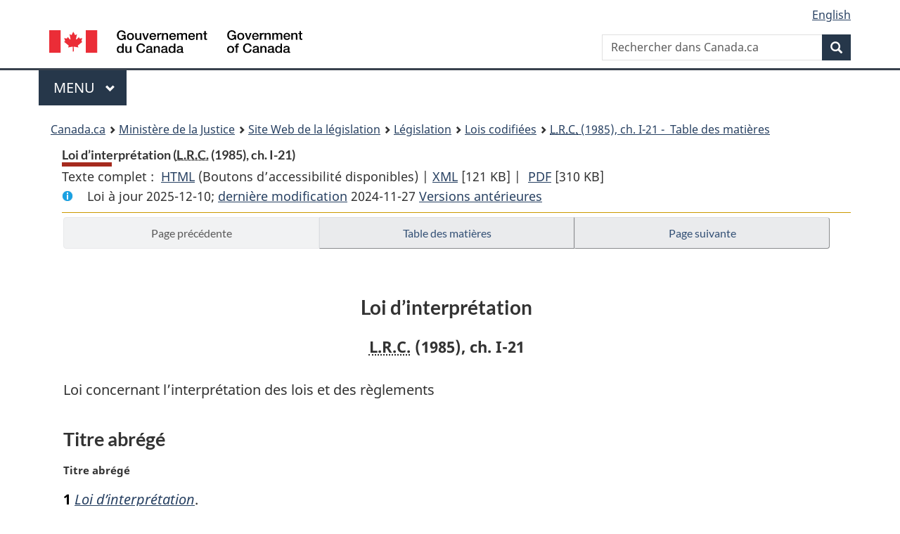

--- FILE ---
content_type: text/html
request_url: https://lois-laws.justice.gc.ca/fra/lois/I-21/page-1.html
body_size: 47961
content:
<!DOCTYPE html>
<html class="no-js" lang="fr" dir="ltr">
<head>
<meta charset="utf-8">
<meta property="dcterms:accessRights" content="2"/>
<meta property="dcterms:service" content="JUS-Laws_Lois"/>
<meta content="width=device-width,initial-scale=1" name="viewport">
<meta name="dcterms.language" title="ISO639-2" content="fra" />
<link href="/canada/themes-dist/GCWeb/assets/favicon.ico" rel="icon" type="image/x-icon">
<link rel="stylesheet" href="/canada/themes-dist/GCWeb/css/theme.min.css">
<link rel="stylesheet" type="text/css" href="/css/browse.css">
<link rel="stylesheet" type="text/css" href="/css/lawContent.css">
<link rel="stylesheet" type="text/css" href="/css/commonView.css">
<script src="//assets.adobedtm.com/be5dfd287373/bb72b7edd313/launch-e34f760eaec8.min.js"></script>
<link rel="stylesheet" href="/js/jquery-ui.css" />
<title>Loi d’interprétation</title>
<meta content="width=device-width, initial-scale=1" name="viewport" />
<!-- Meta data -->
<meta name="description" content="Les ressources en ligne des lois et reglements codifiés du Canada" />
<meta name="dcterms.title" content="Lois codifiées, Loi d’interprétation" />
<meta name="dcterms.creator" title="Justice" content="Direction des services législatifs" />
<meta name="dcterms.subject" title="scheme" content="Les ressources en ligne des lois et reglements codifiés, Loi d’interprétation" />
<meta name="dcterms.language" title="ISO639-2" content="fra" />
<link href="https://fonts.googleapis.com/css?family=Montserrat" rel="stylesheet">
</head>
<body vocab="http://schema.org/" typeof="webPage">
<nav>
	<ul id="wb-tphp" class="wb-init wb-disable-inited">
		<li class="wb-slc"><a class="wb-sl" href="#wb-cont">Passer au contenu principal</a></li>
		<li class="wb-slc"><a class="wb-sl" href="#wb-info">Passer à « À propos de ce site</a></li>
		<li class="wb-slc"><a class="wb-sl" rel="alternate" href="?wbdisable=true">Passer à la version HTML simplifiée</a></li>
	</ul>
</nav>

<header>
	<div id="wb-bnr" class="container">
		<section id="wb-lng" class="text-right">
			<h2 class="wb-inv">Language selection</h2>
			<ul class="list-inline margin-bottom-none">
				<li><a lang="en" href="/scripts/changelanguage.asp">English</a></li>
			</ul>
		</section>
		<div class="row">
			<div class="brand col-xs-5 col-md-4">
				<a href="https://www.canada.ca/fr.html" rel="external"><img src="/canada/themes-dist/GCWeb/assets/sig-blk-fr.svg" alt="Gouvernement du Canada" property="logo"></a>
			</div>
			<section id="wb-srch" class="col-lg-8 text-right">
				<h2>Recherche</h2>
				<form action="https://www.canada.ca/fr/sr/srb.html" method="get" name="cse-search-box" role="search" class="form-inline ng-pristine ng-valid">
					<div class="form-group">
						<label for="wb-srch-q" class="wb-inv">Rechercher dans Canada.ca</label>
						<input name="cdn" value="canada" type="hidden">
						<input name="st" value="s" type="hidden">
						<input name="num" value="10" type="hidden">
						<input name="langs" value="fr" type="hidden">
						<input name="st1rt" value="1" type="hidden">
						<input name="s5bm3ts21rch" value="x" type="hidden">
					  <input id="wb-srch-q" list="wb-srch-q-ac" class="wb-srch-q form-control" name="q" type="search" value="" size="34" maxlength="170" placeholder="Rechercher dans Canada.ca">
						<input type="hidden" name="_charset_" value="UTF-8">
						<datalist id="wb-srch-q-ac">
					  </datalist>
					</div>
					<div class="form-group submit">
					<button type="submit" id="wb-srch-sub" class="btn btn-primary btn-small" name="wb-srch-sub"><span class="glyphicon-search glyphicon"></span><span class="wb-inv">Recherche</span></button>
					</div>
				</form>
			</section>
		</div>
	</div>
<nav id="wb-cont-menu" class="gcweb-v2 gcweb-menu" typeof="SiteNavigationElement">
	<div class="container">
		<h2 class="wb-inv">Menu</h2>
		<button type="button" aria-haspopup="true" aria-expanded="false">Menu <span class="wb-inv">principal</span> <span class="expicon glyphicon glyphicon-chevron-down"></span>
	  </button>
		<ul role="menu" aria-orientation="vertical" data-ajax-replace="https://www.canada.ca/content/dam/canada/sitemenu/sitemenu-v2-fr.html">
		  <li role="presentation"><a role="menuitem" href="https://www.canada.ca/fr/services/emplois.html">Emplois et milieu de travail</a></li>
		  <li role="presentation"><a role="menuitem" href="https://www.canada.ca/fr/services/immigration-citoyennete.html">Immigration et citoyennet&eacute;</a></li>
		  <li role="presentation"><a role="menuitem" href="https://voyage.gc.ca/">Voyage et tourisme</a></li>
		  <li role="presentation"><a role="menuitem" href="https://www.canada.ca/fr/services/entreprises.html">Entreprises et industrie</a></li>
		  <li role="presentation"><a role="menuitem" href="https://www.canada.ca/fr/services/prestations.html">Prestations</a></li>
		  <li role="presentation"><a role="menuitem" href="https://www.canada.ca/fr/services/sante.html">Sant&eacute;</a></li>
		  <li role="presentation"><a role="menuitem" href="https://www.canada.ca/fr/services/impots.html">Impôts</a></li>
		  <li role="presentation"><a role="menuitem" href="https://www.canada.ca/fr/services/environnement.html">Environnement et ressources naturelles</a></li>
		  <li role="presentation"><a role="menuitem" href="https://www.canada.ca/fr/services/defense.html">S&eacute;curit&eacute; nationale et d&eacute;fense</a></li>
		  <li role="presentation"><a role="menuitem" href="https://www.canada.ca/fr/services/culture.html">Culture, histoire et sport</a></li>
		  <li role="presentation"><a role="menuitem" href="https://www.canada.ca/fr/services/police.html">Services de police, justice et urgences</a></li>
		  <li role="presentation"><a role="menuitem" href="https://www.canada.ca/fr/services/transport.html">Transport et infrastructure</a></li>
		  <li role="presentation"><a role="menuitem" href="https://international.gc.ca/world-monde/index.aspx?lang=fra">Canada et le monde</a></li>
		  <li role="presentation"><a role="menuitem" href="https://www.canada.ca/fr/services/finance.html">Argent et finances</a></li>
		  <li role="presentation"><a role="menuitem" href="https://www.canada.ca/fr/services/science.html">Science et innovation</a></li>
		</ul>
	</div>
</nav>
<nav id="wb-bc" property="breadcrumb"><h2>You are here:</h2><div class="container"><ol class="breadcrumb"><li><a href="https://www.canada.ca/fr.html">Canada.ca</a></li><li><a href="https://www.justice.gc.ca/fra/index.html">Ministère de la Justice</a></li><li><a href="/fra">Site Web de la législation</a></li><li><a href="/fra/lois-index.html">Législation</a></li><li><a href="/fra/lois/">Lois codifiées</a></li><li><a href="/fra/lois/I-21/index.html"><abbr title='Lois révisées du Canada'>L.R.C.</abbr> (1985), ch. I-21 - &#x00A0;Table des matières</a></li></ol></div></nav>
</header>
<main property="mainContentOfPage" typeof="WebPageElement">
<div class="container">
<!-- MAIN CONT DIV START -->
<div class='legisHeader'><header><h1 id='wb-cont' class='HeadTitle'>Loi d’interprétation&#x00A0;(<abbr title='Lois révisées du Canada'>L.R.C.</abbr> (1985), ch. I-21)</h1><div id='printAll'><p id='FullDoc'>Texte complet : &nbsp;</p><ul><li><a href='TexteComplet.html'>HTML<span class='wb-invisible'>Texte complet : Loi d’interprétation</span></a>&nbsp;(Boutons d’accessibilité disponibles) |&nbsp;</li><li><a href='/fra/XML/I-21.xml'>XML<span class='wb-invisible'>Texte complet : Loi d’interprétation</span></a> <span class='fileSize'>[121 KB]</span>&nbsp;|&nbsp;</li> <li><a href='/PDF/I-21.pdf'>PDF<span class='wb-invisible'>Texte complet : Loi d’interprétation</span></a> <span class='fileSize'>[310 KB]</span></li></ul></div><div class='info'><p id='assentedDate'>Loi &agrave; jour 2025-12-10; <a href='index.html#hist'>derni&egrave;re modification</a> 2024-11-27 <a href='PITIndex.html'>Versions antérieures</a></p></div></header><div class='lineSeparator goldLineTop'></div></div><div class='docContents' id='docCont'>
<nav><div class="btn-group btn-group-justified"><a rel="prev" href="#" class="btn btn-default disabled" >Page précédente</a><a id="right-panel-trigger" class="overlay-lnk btn btn-default" role="button" href="index.html" aria-controls="right-panel">Table des matières</a><a rel="next" class="btn btn-default" role="button" href="page-2.html#docCont" >Page suivante</a></div></nav><div class="wb-txthl">
<section class="intro"><header><hgroup><h2 class='Title-of-Act'>Loi d’interprétation</h2><p class='ChapterNumber'><abbr title='Lois révisées du Canada'>L.R.C.</abbr> (1985), ch. I-21</p></hgroup></header><p class='LongTitle' id='id-lt'>Loi concernant l’interprétation des lois et des règlements</p></section>
<section>
<h2 class="Part" id="h-272369"><span class="HTitleText1">Titre abrégé</span></h2><p class="MarginalNote"><span class="wb-invisible">Note marginale :</span>Titre abrégé</p><p class="Section" id="272370"><strong><a class="sectionLabel" id="s-1"><span class="sectionLabel">1</span></a></strong> <cite class="XRefExternalAct"><a href="/fra/lois/I-21">Loi d’interprétation</a></cite>.</p><div class="HistoricalNote"><ul class="HistoricalNote"><li class="HistoricalNoteSubItem">S.R., ch. I-23, art. 1</li></ul></div>
<h2 class="Part" id="h-272374"><span class="HTitleText1">Définitions et interprétation</span></h2><p class="MarginalNote"><span class="wb-invisible">Note marginale :</span>Définitions</p><ul class="Section ProvisionList" id="272375"><li><p class="Subsection" id="272377"><strong><a class="sectionLabel" id="s-2"><span class="sectionLabel">2</span></a></strong> <span class="lawlabel">(1)</span> Les définitions qui suivent s’appliquent à la présente loi.</p><dl class="Definition"><dt id="272378"><span class="DefinedTerm"><dfn>fonctionnaire public</dfn></span></dt><dd><p class="Definition"><span class="DefinedTerm"><dfn>fonctionnaire public</dfn></span> Agent de l’administration publique fédérale dont les pouvoirs ou obligations sont prévus par un texte. (<span class="DefinedTermLink" lang="en">public officer</span>)</p></dd><dt id="272379"><span class="DefinedTerm"><dfn>loi</dfn></span></dt><dd><p class="Definition"><span class="DefinedTerm"><dfn>loi</dfn></span> Loi fédérale. (<span class="DefinedTermLink" lang="en">Act</span>)</p></dd><dt id="272380"><span class="DefinedTerm"><dfn>règlement</dfn></span></dt><dd><p class="Definition"><span class="DefinedTerm"><dfn>règlement</dfn></span> Règlement proprement dit, décret, ordonnance, proclamation, arrêté, règle judiciaire ou autre, règlement administratif, formulaire, tarif de droits, de frais ou d’honoraires, lettres patentes, commission, mandat, résolution ou autre acte pris :</p><ul class="ProvisionList"><li><p class="Paragraph" id="272381"><span class="lawlabel">a)</span> soit dans l’exercice d’un pouvoir conféré sous le régime d’une loi fédérale;</p></li><li><p class="Paragraph" id="272382"><span class="lawlabel">b)</span> soit par le gouverneur en conseil ou sous son autorité. (<span class="DefinedTermLink" lang="en">regulation</span>)</p></li></ul></dd><dt id="272383"><span class="DefinedTerm"><dfn>texte</dfn></span></dt><dd><p class="Definition"><span class="DefinedTerm"><dfn>texte</dfn></span> Tout ou partie d’une loi ou d’un règlement. (<span class="DefinedTermLink" lang="en">enactment</span>)</p></dd></dl></li><li><p class="MarginalNote"><span class="wb-invisible">Note marginale :</span>Abrogation</p><p class="Subsection" id="272384"><span class="lawlabel">(2)</span> Pour l’application de la présente loi, le remplacement d’un texte emporte son abrogation; vaut aussi abrogation du texte sa cessation d’effet par caducité ou autrement.</p></li></ul><div class="HistoricalNote"><ul class="HistoricalNote"><li class="HistoricalNoteSubItem">L.R. (1985), ch. I-21, art. 2</li><li class="HistoricalNoteSubItem"> 1993, ch. 34, art. 88</li><li class="HistoricalNoteSubItem"> 1999, ch. 31, art. 146</li><li class="HistoricalNoteSubItem"> 2003, ch. 22, art. 224(A)</li></ul></div>
<div class="PITLink"><a class="PITLink" href="section-2-20021231.html" title="Lien à la version précédente de article 2">Version précédente</a></div>
<h2 class="Part" id="h-272388"><span class="HTitleText1">Champ d’application</span></h2><p class="MarginalNote"><span class="wb-invisible">Note marginale :</span>Ensemble des textes</p><ul class="Section ProvisionList" id="272389"><li><p class="Subsection" id="272391"><strong><a class="sectionLabel" id="s-3"><span class="sectionLabel">3</span></a></strong> <span class="lawlabel">(1)</span> Sauf indication contraire, la présente loi s’applique à tous les textes, indépendamment de leur date d’édiction.</p></li><li><p class="MarginalNote"><span class="wb-invisible">Note marginale :</span>Présente loi</p><p class="Subsection" id="272392"><span class="lawlabel">(2)</span> La présente loi s’applique à sa propre interprétation.</p></li><li><p class="MarginalNote"><span class="wb-invisible">Note marginale :</span>Autres règles d’interprétation</p><p class="Subsection" id="272394"><span class="lawlabel">(3)</span> Sauf incompatibilité avec la présente loi, toute règle d’interprétation utile peut s’appliquer à un texte.</p></li></ul><div class="HistoricalNote"><ul class="HistoricalNote"><li class="HistoricalNoteSubItem">S.R., ch. I-23, art. 3</li></ul></div>
<h2 class="Part" id="h-272398"><span class="HTitleText1">Formule d’édiction</span></h2><p class="MarginalNote"><span class="wb-invisible">Note marginale :</span>Présentation</p><ul class="Section ProvisionList" id="272399"><li><p class="Subsection" id="272401"><strong><a class="sectionLabel" id="s-4"><span class="sectionLabel">4</span></a></strong> <span class="lawlabel">(1)</span> La formule d’édiction des lois peut être ainsi conçue :</p><p class="indent-2-2" id="272402">« Sa Majesté, sur l’avis et avec le consentement du Sénat et de la Chambre des communes du Canada, édicte : ».</p></li><li><p class="MarginalNote"><span class="wb-invisible">Note marginale :</span>Disposition</p><p class="Subsection" id="272403"><span class="lawlabel">(2)</span> En cas de préambule, la formule d’édiction s’y rattache; viennent ensuite, en énoncés succincts, les articles du dispositif.</p></li></ul><div class="HistoricalNote"><ul class="HistoricalNote"><li class="HistoricalNoteSubItem">S.R., ch. I-23, art. 4</li></ul></div>
<h2 class="Part" id="h-272407"><span class="HTitleText1">Effet</span></h2><h3 class="Subheading" id="h-272408"><span class="HTitleText2">Sanction royale</span></h3><p class="MarginalNote"><span class="wb-invisible">Note marginale :</span>Inscription de la date</p><ul class="Section ProvisionList" id="272409"><li><p class="Subsection" id="272411"><strong><a class="sectionLabel" id="s-5"><span class="sectionLabel">5</span></a></strong> <span class="lawlabel">(1)</span> Le greffier des Parlements inscrit sur chaque loi, immédiatement après son titre, la date de sa sanction au nom de Sa Majesté. L’inscription fait partie de la loi.</p></li><li><p class="MarginalNote"><span class="wb-invisible">Note marginale :</span>Entrée en vigueur</p><p class="Subsection" id="272412"><span class="lawlabel">(2)</span> Sauf disposition contraire y figurant, la date d’entrée en vigueur d’une loi est celle de sa sanction.</p></li><li><p class="MarginalNote"><span class="wb-invisible">Note marginale :</span>Report de l’entrée en vigueur</p><p class="Subsection" id="272414"><span class="lawlabel">(3)</span> Entre en vigueur à la date de la sanction d’une loi la disposition de cette loi qui prévoit pour l’entrée en vigueur de celle-ci ou de telle de ses dispositions une date ultérieure à celle de la sanction.</p></li><li><p class="MarginalNote"><span class="wb-invisible">Note marginale :</span>Absence d’indication de date</p><p class="Subsection" id="272416"><span class="lawlabel">(4)</span> Lorsqu’une loi prévoit pour l’entrée en vigueur de certaines de ses dispositions une date antérieure ou postérieure à celle de la sanction, ses autres dispositions entrent en vigueur à la date de la sanction.</p></li></ul><div class="HistoricalNote"><ul class="HistoricalNote"><li class="HistoricalNoteSubItem">S.R., ch. I-23, art. 5</li></ul></div>
<h3 class="Subheading" id="h-272420"><span class="HTitleText2">Prise et cessation d’effet</span></h3><p class="MarginalNote"><span class="wb-invisible">Note marginale :</span>Cas où la date est fixée</p><ul class="Section ProvisionList" id="272421"><li><p class="Subsection" id="272423"><strong><a class="sectionLabel" id="s-6"><span class="sectionLabel">6</span></a></strong> <span class="lawlabel">(1)</span> Un texte prend effet à zéro heure à la date fixée pour son entrée en vigueur; si la date de cessation d’effet est prévue, le texte cesse d’avoir effet à vingt-quatre heures à cette date.</p></li><li><p class="MarginalNote"><span class="wb-invisible">Note marginale :</span>Absence d’indication de date</p><p class="Subsection" id="272424"><span class="lawlabel">(2)</span> En l’absence d’indication de date d’entrée en vigueur, un texte prend effet :</p><ul class="ProvisionList"><li><p class="Paragraph" id="272426"><span class="lawlabel">a)</span> s’il s’agit d’une loi, à zéro heure à la date de sa sanction au nom de Sa Majesté;</p></li><li><p class="Paragraph" id="272427"><span class="lawlabel">b)</span> s’il s’agit d’un règlement non soustrait à l’application du paragraphe 5(1) de la <cite class="XRefExternalAct"><a href="/fra/lois/S-22">Loi sur les textes réglementaires</a></cite>, à zéro heure à la date de l’enregistrement prévu à l’article 6 de cette loi, et, s’il s’agit d’un règlement soustrait à cette application, à zéro heure à la date de sa prise.</p></li></ul></li><li><p class="MarginalNote"><span class="wb-invisible">Note marginale :</span>Admission d’office</p><p class="Subsection" id="272428"><span class="lawlabel">(3)</span> La date d’entrée en vigueur d’un texte fixée par règlement publié dans la <cite class="XRefExternal"><a href="http://www.gazette.gc.ca/">Gazette du Canada</a></cite> est admise d’office.</p></li></ul><div class="HistoricalNote"><ul class="HistoricalNote"><li class="HistoricalNoteSubItem">L.R. (1985), ch. I-21, art. 6</li><li class="HistoricalNoteSubItem"> 1992, ch. 1, art. 87</li></ul></div>
<h3 class="Subheading" id="h-272432"><span class="HTitleText2">Règlement antérieur à l’entrée en vigueur</span></h3><p class="MarginalNote"><span class="wb-invisible">Note marginale :</span>Mesures préliminaires</p><p class="Section" id="272433"><strong><a class="sectionLabel" id="s-7"><span class="sectionLabel">7</span></a></strong> Le pouvoir d’agir, notamment de prendre un règlement, peut s’exercer avant l’entrée en vigueur du texte habilitant; dans l’intervalle, il n’est toutefois opérant que dans la mesure nécessaire pour permettre au texte de produire ses effets dès l’entrée en vigueur.</p><div class="HistoricalNote"><ul class="HistoricalNote"><li class="HistoricalNoteSubItem">S.R., ch. I-23, art. 7</li></ul></div>
<h3 class="Subheading" id="h-272437"><span class="HTitleText2">Portée territoriale</span></h3><p class="MarginalNote"><span class="wb-invisible">Note marginale :</span>Règle générale</p><ul class="Section ProvisionList" id="272438"><li><p class="Subsection" id="272440"><strong><a class="sectionLabel" id="s-8"><span class="sectionLabel">8</span></a></strong> <span class="lawlabel">(1)</span> Sauf disposition contraire y figurant, un texte s’applique à l’ensemble du pays.</p></li><li><p class="MarginalNote"><span class="wb-invisible">Note marginale :</span>Texte modificatif</p><p class="Subsection" id="272441"><span class="lawlabel">(2)</span> Le texte modifiant un texte d’application limitée à certaines parties du Canada ne s’applique à une autre partie du Canada ou à l’ensemble du pays que si l’extension y est expressément prévue.</p></li><li><p class="MarginalNote"><span class="wb-invisible">Note marginale :</span>Zone économique exclusive du Canada</p><p class="Subsection" id="272443"><span class="lawlabel">(2.1)</span> Le texte applicable, au Canada, à l’exploration et à l’exploitation, la conservation et la gestion des ressources naturelles biologiques ou non biologiques s’applique également, à moins que le contexte n’exprime une intention différente, à la zone économique exclusive du Canada.</p></li><li><p class="MarginalNote"><span class="wb-invisible">Note marginale :</span>Plateau continental du Canada</p><p class="Subsection" id="272445"><span class="lawlabel">(2.2)</span> S’applique également au plateau continental du Canada, à moins que le contexte n’exprime une intention différente, le texte applicable, au Canada, à l’exploration et à l’exploitation :</p><ul class="ProvisionList"><li><p class="Paragraph" id="272447"><span class="lawlabel">a)</span> des ressources minérales et autres ressources naturelles non biologiques des fonds marins et de leur sous-sol;</p></li><li><p class="Paragraph" id="272448"><span class="lawlabel">b)</span> des organismes vivants qui appartiennent aux espèces sédentaires, c’est-à-dire les organismes qui, au stade où ils peuvent être pêchés, sont soit immobiles sur le fond ou au-dessous du fond, soit incapables de se déplacer autrement qu’en restant constamment en contact avec le fond ou le sous-sol.</p></li></ul></li><li><p class="MarginalNote"><span class="wb-invisible">Note marginale :</span>Extra-territorialité</p><p class="Subsection" id="272449"><span class="lawlabel">(3)</span> Dans le cas de lois fédérales encore en vigueur, édictées avant le 11 décembre 1931 et dont la portée extra-territoriale était, en tout ou en partie, expressément prévue ou susceptible de se déduire logiquement de leur objet, le Parlement est réputé avoir été investi, à la date de leur édiction, du pouvoir conféré par le <cite class="XRefExternalAct">Statut de Westminster de 1931</cite> de faire des lois à portée extra-territoriale.</p></li></ul><div class="HistoricalNote"><ul class="HistoricalNote"><li class="HistoricalNoteSubItem">L.R. (1985), ch. I-21, art. 8</li><li class="HistoricalNoteSubItem"> 1996, ch. 31, art. 86</li></ul></div>
<h2 class="Part" id="h-272453"><span class="HTitleText1">Règles d’interprétation</span></h2><h3 class="Subheading" id="h-272454"><span class="HTitleText2">Propriété et droits civils</span></h3><p class="MarginalNote"><span class="wb-invisible">Note marginale :</span>Tradition bijuridique et application du droit provincial</p><p class="Section" id="272455"><strong><a class="sectionLabel" id="s-8.1"><span class="sectionLabel">8.1</span></a></strong> Le droit civil et la common law font pareillement autorité et sont tous deux sources de droit en matière de propriété et de droits civils au Canada et, s’il est nécessaire de recourir à des règles, principes ou notions appartenant au domaine de la propriété et des droits civils en vue d’assurer l’application d’un texte dans une province, il faut, sauf règle de droit s’y opposant, avoir recours aux règles, principes et notions en vigueur dans cette province au moment de l’application du texte.</p><div class="HistoricalNote"><ul class="HistoricalNote"><li class="HistoricalNoteSubItem">2001, ch. 4, art. 8</li></ul></div>
<p class="MarginalNote"><span class="wb-invisible">Note marginale :</span>Terminologie</p><p class="Section" id="272459"><strong><a class="sectionLabel" id="s-8.2"><span class="sectionLabel">8.2</span></a></strong> Sauf règle de droit s’y opposant, est entendu dans un sens compatible avec le système juridique de la province d’application le texte qui emploie à la fois des termes propres au droit civil de la province de Québec et des termes propres à la common law des autres provinces, ou qui emploie des termes qui ont un sens différent dans l’un et l’autre de ces systèmes.</p><div class="HistoricalNote"><ul class="HistoricalNote"><li class="HistoricalNoteSubItem">2001, ch. 4, art. 8</li></ul></div>
<h3 class="Subheading" id="h-1487248"><span class="HTitleText2">Peuples autochtones</span></h3><p class="MarginalNote"><span class="wb-invisible">Note marginale :</span>Droits des peuples autochtones</p><ul class="Section ProvisionList" id="1487249"><li><p class="Subsection" id="1487251"><strong><a class="sectionLabel" id="s-8.3"><span class="sectionLabel">8.3</span></a></strong> <span class="lawlabel">(1)</span> Tout texte maintient les droits — ancestraux ou issus de traités — des peuples autochtones reconnus et confirmés par l’article 35 de la <cite class="XRefExternalAct"><a href="/fra/Const/">Loi constitutionnelle de 1982</a></cite>; il n’y porte pas atteinte.</p></li><li><p class="MarginalNote"><span class="wb-invisible">Note marginale :</span>Peuples autochtones</p><p class="Subsection" id="1487252"><span class="lawlabel">(2)</span> Au paragraphe (1), <span class="DefinedTerm"><dfn>peuples autochtones</dfn></span> s’entend au sens de <span class="DefinitionRef"><dfn>peuples autochtones du Canada</dfn></span>, au paragraphe 35(2) de la <cite class="XRefExternalAct"><a href="/fra/Const/">Loi constitutionnelle de 1982</a></cite>.</p></li></ul><div class="HistoricalNote"><ul class="HistoricalNote"><li class="HistoricalNoteSubItem"><a href="#1485510-1487255" class="wb-lbx" data-ajax-after="1485510-1487255.html">2024, ch. 30, art. 1</a></li></ul></div>
<h3 class="Subheading" id="h-272463"><span class="HTitleText2">Lois d’intérêt privé</span></h3><p class="MarginalNote"><span class="wb-invisible">Note marginale :</span>Effets</p><p class="Section" id="272464"><strong><a class="sectionLabel" id="s-9"><span class="sectionLabel">9</span></a></strong> Les lois d’intérêt privé n’ont d’effet sur les droits subjectifs que dans la mesure qui y est prévue.</p><div class="HistoricalNote"><ul class="HistoricalNote"><li class="HistoricalNoteSubItem">S.R., ch. I-23, art. 9</li></ul></div>
<h3 class="Subheading" id="h-272468"><span class="HTitleText2">Permanence de la règle de droit</span></h3><p class="MarginalNote"><span class="wb-invisible">Note marginale :</span>Principe général</p><p class="Section" id="272469"><strong><a class="sectionLabel" id="s-10"><span class="sectionLabel">10</span></a></strong> La règle de droit a vocation permanente; exprimée dans un texte au présent intemporel, elle s’applique à la situation du moment de façon que le texte produise ses effets selon son esprit, son sens et son objet.</p><div class="HistoricalNote"><ul class="HistoricalNote"><li class="HistoricalNoteSubItem">S.R., ch. I-23, art. 10</li></ul></div>
<h3 class="Subheading" id="h-272473"><span class="HTitleText2">Obligation et pouvoirs</span></h3><p class="MarginalNote"><span class="wb-invisible">Note marginale :</span>Expression des notions</p><p class="Section" id="272474"><strong><a class="sectionLabel" id="s-11"><span class="sectionLabel">11</span></a></strong> L’obligation s’exprime essentiellement par l’indicatif présent du verbe porteur de sens principal et, à l’occasion, par des verbes ou expressions comportant cette notion. L’octroi de pouvoirs, de droits, d’autorisations ou de facultés s’exprime essentiellement par le verbe « pouvoir » et, à l’occasion, par des expressions comportant ces notions.</p><div class="HistoricalNote"><ul class="HistoricalNote"><li class="HistoricalNoteSubItem">S.R., ch. I-23, art. 28</li></ul></div>
<h3 class="Subheading" id="h-272478"><span class="HTitleText2">Solution de droit</span></h3><p class="MarginalNote"><span class="wb-invisible">Note marginale :</span>Principe et interprétation</p><p class="Section" id="272479"><strong><a class="sectionLabel" id="s-12"><span class="sectionLabel">12</span></a></strong> Tout texte est censé apporter une solution de droit et s’interprète de la manière la plus équitable et la plus large qui soit compatible avec la réalisation de son objet.</p><div class="HistoricalNote"><ul class="HistoricalNote"><li class="HistoricalNoteSubItem">S.R., ch. I-23, art. 11</li></ul></div>
<h3 class="Subheading" id="h-272483"><span class="HTitleText2">Préambules et notes marginales</span></h3><p class="MarginalNote"><span class="wb-invisible">Note marginale :</span>Préambule</p><p class="Section" id="272484"><strong><a class="sectionLabel" id="s-13"><span class="sectionLabel">13</span></a></strong> Le préambule fait partie du texte et en constitue l’exposé des motifs.</p><div class="HistoricalNote"><ul class="HistoricalNote"><li class="HistoricalNoteSubItem">S.R., ch. I-23, art. 12</li></ul></div>
<p class="MarginalNote"><span class="wb-invisible">Note marginale :</span>Notes marginales</p><p class="Section" id="272488"><strong><a class="sectionLabel" id="s-14"><span class="sectionLabel">14</span></a></strong> Les notes marginales ainsi que les mentions de textes antérieurs apparaissant à la fin des articles ou autres éléments du texte ne font pas partie de celui-ci, n’y figurant qu’à titre de repère ou d’information.</p><div class="HistoricalNote"><ul class="HistoricalNote"><li class="HistoricalNoteSubItem">S.R., ch. I-23, art. 13</li></ul></div>
<h3 class="Subheading" id="h-272492"><span class="HTitleText2">Dispositions interprétatives</span></h3><p class="MarginalNote"><span class="wb-invisible">Note marginale :</span>Application</p><ul class="Section ProvisionList" id="272493"><li><p class="Subsection" id="272495"><strong><a class="sectionLabel" id="s-15"><span class="sectionLabel">15</span></a></strong> <span class="lawlabel">(1)</span> Les définitions ou les règles d’interprétation d’un texte s’appliquent tant aux dispositions où elles figurent qu’au reste du texte.</p></li><li><p class="MarginalNote"><span class="wb-invisible">Note marginale :</span>Restriction</p><p class="Subsection" id="272496"><span class="lawlabel">(2)</span> Les dispositions définitoires ou interprétatives d’un texte :</p><ul class="ProvisionList"><li><p class="Paragraph" id="272498"><span class="lawlabel">a)</span> n’ont d’application qu’à défaut d’indication contraire;</p></li><li><p class="Paragraph" id="272499"><span class="lawlabel">b)</span> s’appliquent, sauf indication contraire, aux autres textes portant sur un domaine identique.</p></li></ul></li></ul><div class="HistoricalNote"><ul class="HistoricalNote"><li class="HistoricalNoteSubItem">S.R., ch. I-23, art. 14</li></ul></div>
<p class="MarginalNote"><span class="wb-invisible">Note marginale :</span>Terminologie des règlements</p><p class="Section" id="272502"><strong><a class="sectionLabel" id="s-16"><span class="sectionLabel">16</span></a></strong> Les termes figurant dans les règlements d’application d’un texte ont le même sens que dans celui-ci.</p><div class="HistoricalNote"><ul class="HistoricalNote"><li class="HistoricalNoteSubItem">S.R., ch. I-23, art. 15</li></ul></div>
<h3 class="Subheading" id="h-272506"><span class="HTitleText2">Sa Majesté</span></h3><p class="MarginalNote"><span class="wb-invisible">Note marginale :</span>Non-obligation, sauf indication contraire</p><p class="Section" id="272507"><strong><a class="sectionLabel" id="s-17"><span class="sectionLabel">17</span></a></strong> Sauf indication contraire y figurant, nul texte ne lie Sa Majesté ni n’a d’effet sur ses droits et prérogatives.</p><div class="HistoricalNote"><ul class="HistoricalNote"><li class="HistoricalNoteSubItem">S.R., ch. I-23, art. 16</li></ul></div>
<h3 class="Subheading" id="h-272511"><span class="HTitleText2">Proclamations</span></h3><p class="MarginalNote"><span class="wb-invisible">Note marginale :</span>Auteur</p><ul class="Section ProvisionList" id="272512"><li><p class="Subsection" id="272514"><strong><a class="sectionLabel" id="s-18"><span class="sectionLabel">18</span></a></strong> <span class="lawlabel">(1)</span> Les proclamations dont la prise est autorisée par un texte émanent du gouverneur en conseil.</p></li><li><p class="MarginalNote"><span class="wb-invisible">Note marginale :</span>Prise sur décret</p><p class="Subsection" id="272515"><span class="lawlabel">(2)</span> Les proclamations que le gouverneur général est autorisé à prendre sont considérées comme prises au titre d’un décret du gouverneur en conseil; toutefois il n’est pas obligatoire, dans ces proclamations, de faire état de leur rattachement au décret.</p></li><li><p class="MarginalNote"><span class="wb-invisible">Note marginale :</span>Date de prise d’effet</p><p class="Subsection" id="272517"><span class="lawlabel">(3)</span> La date de la prise d’une proclamation sur décret du gouverneur en conseil peut être considérée comme celle du décret même ou comme toute date ultérieure; le cas échéant, la proclamation prend effet à la date ainsi considérée.</p></li><li><p class="Subsection" id="272519"><span class="lawlabel">(4)</span> <span class="Repealed">[Abrogé, 1992, ch. 1, art. 88]</span></p></li></ul><div class="HistoricalNote"><ul class="HistoricalNote"><li class="HistoricalNoteSubItem">L.R. (1985), ch. I-21, art. 18</li><li class="HistoricalNoteSubItem"> 1992, ch. 1, art. 88</li></ul></div>
<h3 class="Subheading" id="h-272522"><span class="HTitleText2">Serments</span></h3><p class="MarginalNote"><span class="wb-invisible">Note marginale :</span>Prestation</p><ul class="Section ProvisionList" id="272523"><li><p class="Subsection" id="272525"><strong><a class="sectionLabel" id="s-19"><span class="sectionLabel">19</span></a></strong> <span class="lawlabel">(1)</span> Dans les cas de dépositions sous serment ou de prestations de serment prévues par un texte ou par une règle du Sénat ou de la Chambre des communes, peuvent faire prêter le serment et en donner attestation :</p><ul class="ProvisionList"><li><p class="Paragraph" id="272526"><span class="lawlabel">a)</span> les personnes autorisées par le texte ou la règle à recevoir les dépositions;</p></li><li><p class="Paragraph" id="272527"><span class="lawlabel">b)</span> les juges, notaires, juges de paix ou commissaires aux serments compétents dans le ressort où s’effectue la prestation.</p></li></ul></li><li><p class="MarginalNote"><span class="wb-invisible">Note marginale :</span>Exercice des pouvoirs d’un juge de paix</p><p class="Subsection" id="272528"><span class="lawlabel">(2)</span> Le pouvoir conféré à un juge de paix de faire prêter serment ou de recevoir des déclarations ou affirmations solennelles, ou des affidavits, peut être exercé par un notaire ou un commissaire aux serments.</p></li></ul><div class="HistoricalNote"><ul class="HistoricalNote"><li class="HistoricalNoteSubItem">S.R., ch. I-23, art. 18</li></ul></div>
</section></div>
</div> <!--END OF DocContents -->
<section id="right-panel" class="wb-overlay modal-content overlay-def wb-panel-l"><header class="modal-header"><h2 class="modal-title">Table des matières</h2></header><div class="modal-body"><nav>
<ul class="TocIndent">
<li><a title="Page 1" href="page-1.html">
Loi d’interprétation</a><ul class="TocIndent"><li><span class='sectionRange'>1 - </span><a href="page-1.html#h-272369"><span class="HTitleText1">Titre abrégé</span></a>
</li>
<li><span class='sectionRange'>2 - </span><a href="page-1.html#h-272374"><span class="HTitleText1">Définitions et interprétation</span></a>
</li>
<li><span class='sectionRange'>3 - </span><a href="page-1.html#h-272388"><span class="HTitleText1">Champ d’application</span></a>
</li>
<li><span class='sectionRange'>4 - </span><a href="page-1.html#h-272398"><span class="HTitleText1">Formule d’édiction</span></a>
</li>
<li><span class='sectionRange'>5 - </span><a href="page-1.html#h-272407"><span class="HTitleText1">Effet</span></a>
<ul class="TocIndent"><li>
<span class='sectionRange'>5 - </span><a href="page-1.html#h-272408"><span class="HTitleText2">Sanction royale</span></a>
</li>
<li><span class='sectionRange'>6 - </span><a href="page-1.html#h-272420"><span class="HTitleText2">Prise et cessation d’effet</span></a>
</li>
<li><span class='sectionRange'>7 - </span><a href="page-1.html#h-272432"><span class="HTitleText2">Règlement antérieur à l’entrée en vigueur</span></a>
</li>
<li><span class='sectionRange'>8 - </span><a href="page-1.html#h-272437"><span class="HTitleText2">Portée territoriale</span></a>
</li></ul>
</li><li><span class='sectionRange'>8.1 - </span><a href="page-1.html#h-272453"><span class="HTitleText1">Règles d’interprétation</span></a>
<ul class="TocIndent"><li>
<span class='sectionRange'>8.1 - </span><a href="page-1.html#h-272454"><span class="HTitleText2">Propriété et droits civils</span></a>
</li>
<li><span class='sectionRange'>8.3 - </span><a href="page-1.html#h-1487248"><span class="HTitleText2">Peuples autochtones</span></a>
</li>
<li><span class='sectionRange'>9 - </span><a href="page-1.html#h-272463"><span class="HTitleText2">Lois d’intérêt privé</span></a>
</li>
<li><span class='sectionRange'>10 - </span><a href="page-1.html#h-272468"><span class="HTitleText2">Permanence de la règle de droit</span></a>
</li>
<li><span class='sectionRange'>11 - </span><a href="page-1.html#h-272473"><span class="HTitleText2">Obligation et pouvoirs</span></a>
</li>
<li><span class='sectionRange'>12 - </span><a href="page-1.html#h-272478"><span class="HTitleText2">Solution de droit</span></a>
</li>
<li><span class='sectionRange'>13 - </span><a href="page-1.html#h-272483"><span class="HTitleText2">Préambules et notes marginales</span></a>
</li>
<li><span class='sectionRange'>15 - </span><a href="page-1.html#h-272492"><span class="HTitleText2">Dispositions interprétatives</span></a>
</li>
<li><span class='sectionRange'>17 - </span><a href="page-1.html#h-272506"><span class="HTitleText2">Sa Majesté</span></a>
</li>
<li><span class='sectionRange'>18 - </span><a href="page-1.html#h-272511"><span class="HTitleText2">Proclamations</span></a>
</li>
<li><span class='sectionRange'>19 - </span><a href="page-1.html#h-272522"><span class="HTitleText2">Serments</span></a>
</li>
<li><span class='sectionRange'>20 - </span><a href="page-2.html#h-272532"><span class="HTitleText2">Rapports au Parlement</span></a>
</li>
<li><span class='sectionRange'>21 - </span><a href="page-2.html#h-272537"><span class="HTitleText2">Personnes morales</span></a>
</li>
<li><span class='sectionRange'>22 - </span><a href="page-2.html#h-272551"><span class="HTitleText2">Majorité et quorum</span></a>
</li>
<li><span class='sectionRange'>23 - </span><a href="page-2.html#h-272562"><span class="HTitleText2">Nominations, cessation des fonctions et pouvoirs</span></a>
</li>
<li><span class='sectionRange'>25 - </span><a href="page-2.html#h-272596"><span class="HTitleText2">Preuve</span></a>
</li>
<li><span class='sectionRange'>26 - </span><a href="page-2.html#h-272604"><span class="HTitleText2">Calcul des délais</span></a>
</li>
<li><span class='sectionRange'>31 - </span><a href="page-2.html#h-272637"><span class="HTitleText2">Divers</span></a>
</li>
<li><span class='sectionRange'>34 - </span><a href="page-2.html#h-272662"><span class="HTitleText2">Infractions</span></a>
</li>
<li><span class='sectionRange'>34.1 - </span><a href="page-2.html#h-272677"><span class="HTitleText2">Entrée dans une maison d’habitation pour arrestation</span></a>
</li></ul>
</li><li><span class='sectionRange'>35 - </span><a href="page-3.html#h-272684"><span class="HTitleText1">Définitions</span></a>
</li>
<li><span class='sectionRange'>40 - </span><a href="page-4.html#h-272798"><span class="HTitleText1">Mentions et renvois</span></a>
</li>
<li><span class='sectionRange'>42 - </span><a href="page-4.html#h-272821"><span class="HTitleText1">Abrogation et modification</span></a>
</li>
<li><span class='sectionRange'>46 - </span><a href="page-4.html#h-272867"><span class="HTitleText1">Dévolution de la Couronne</span></a>
</li>
<li><a href="page-5.html#h-272878"><span class="scheduleLabel">ANNEXE</span> </a>
</li></ul>
</li></ul>

</nav>

</div></section>
<div class="lineSeparator">&nbsp;</div><nav><div class="btn-group btn-group-justified"><a rel="prev" href="#" class="btn btn-default disabled" >Page précédente</a><a rel="next" class="btn btn-default" role="button" href="page-2.html#docCont" >Page suivante</a></div></nav><form class='form-inline goToSection' action='/scripts/gotopage.asp' method='post'><div class='nextPreviousBtnAlign selectTop'><label class='wb-invisible' for='pageSelect'>Choisissez la page</label><select id='pageSelect' title='Choisissez la page' name='selectPage' class='navSelect'><option value='index'>Table des matières</option><option value='page-1' selected='selected'>1                     ... 19</option><option value='page-2'>20               ... 34.1</option><option value='page-3'>35</option><option value='page-4'>36          ... 46</option><option value='page-5'>ANNEXE</option><option value='rpdc'>Dispositions connexes</option><option value='hist'>Modifications précédentes</option></select><input class="button-accent" type='submit' value='Aller &agrave; la page' /><input type='hidden' name='folder' value='I-21'/><input type='hidden' name='type' value='lois' /><input type='hidden' name='language' value='fra'/></div></form>
<!-- MAIN CONT DIV END --></div>
<section class="pagedetails container">
    <h2 class="wb-inv">Détails de la page</h2>   
        <dl id="wb-dtmd">
    <dt>Date de modification : </dt>
    <dd><time property="dateModified">﻿2026-01-12</time></dd>
</dl>
</section>
<script src="https://ajax.googleapis.com/ajax/libs/jquery/2.2.4/jquery.js"></script>
<script src="/canada/themes-dist/wet-boew/js/wet-boew.min.js"></script>
<script src="/canada/themes-dist/GCWeb/js/theme.min.js"></script>
</main>
﻿<footer id="wb-info">
	<div class="gc-contextual" style="background: #f5f5f5 !important; color: #222222ff">
		<div class="container">
			<nav class="wb-navcurr pb-4 pt-4">
				<h3 class="mt-4">Site Web de la législation</h3>
				<ul class="list-unstyled colcount-sm-2 colcount-md-3">
					<li><a style="color: #222222ff" href="/fra/const-index.html">Textes constitutionnels</a></li>
					<li><a style="color: #222222ff" href="/fra/res-index.html">Ressources connexes</a></li>
					<li><a style="color: #222222ff" href="/fra/lois-index.html/">Lois et règlements codifiés</a></li>
					<li><a style="color: #222222ff" href="/Recherche/Recherche.aspx">Recherche</a></li>
					<li><a style="color: #222222ff" href="/fra/aide-index.html/">Aide</a></li>
				</ul>
			</nav>
		</div>
	</div>

	<div class="gc-contextual">
		<div class="container">
			<nav class="wb-navcurr pb-4 pt-4">
				<h3 class="mt-4">Ministère de la Justice Canada</h3>
				<ul class="list-unstyled colcount-sm-2 colcount-md-3">
					<li><a href="https://www.justice.gc.ca/fra/df-fl/index.html">Droit de la famille</a></li>
					<li><a href="https://www.justice.gc.ca/fra/jp-cj/index.html">Justice pénale</a></li>
					<li><a href="https://www.justice.gc.ca/fra/fina-fund/index.html">Financement</a></li>
					<li><a href="https://www.justice.gc.ca/fra/sjc-csj/index.html">Le système de justice du Canada</a></li>
					<li><a href="https://laws-lois.justice.gc.ca/fra/">Lois</a></li>
				</ul>
			</nav>
		</div>
	</div>

	<div class="landscape">
		<div class="container">
			<nav class="wb-navcurr pb-3 pt-4">
				<h3 class="mt-3">Gouvernement du Canada</h3>
				<ul class="list-unstyled colcount-sm-2 colcount-md-3">
					<li><a href="https://www.canada.ca/fr/contact.html" rel="external">Toutes les coordonnées</a></li>
					<li><a href="https://www.canada.ca/fr/gouvernement/min.html" rel="external">Ministères et organismes</a></li>
					<li><a href="https://www.canada.ca/fr/gouvernement/systeme.html" rel="external">À propos du gouvernement</a></li>
				</ul>
				
				<h4><span class="wb-inv">Thèmes et sujets</span></h4>
				<ul class="list-unstyled colcount-sm-2 colcount-md-3">
					<li><a href="https://www.canada.ca/fr/services/emplois.html" rel="external">Emplois</a></li>
					<li><a href="https://www.canada.ca/fr/services/immigration-citoyennete.html" rel="external">Immigration et citoyenneté</a></li>
					<li><a href="https://voyage.gc.ca/" rel="external">Voyage et tourisme</a></li>
					<li><a href="https://www.canada.ca/fr/services/entreprises.html" rel="external">Entreprises</a></li>
					<li><a href="https://www.canada.ca/fr/services/prestations.html" rel="external">Prestations</a></li>
					<li><a href="https://www.canada.ca/fr/services/sante.html" rel="external">Santé</a></li>
					<li><a href="https://www.canada.ca/fr/services/impots.html" rel="external">Impôts</a></li>
					<li><a href="https://www.canada.ca/fr/services/environnement.html" rel="external">Environnement et ressources naturelles</a></li>
					<li><a href="https://www.canada.ca/fr/services/defense.html" rel="external">Sécurité nationale et défense</a></li>
					<li><a href="https://www.canada.ca/fr/services/culture.html" rel="external">Culture, histoire et sport</a></li>
					<li><a href="https://www.canada.ca/fr/services/police.html" rel="external">Services de police, justice et urgences</a></li>
					<li><a href="https://www.canada.ca/fr/services/transport.html" rel="external">Transport et infrastructure</a></li>
					<li><a href="https://www.international.gc.ca/world-monde/index.aspx?lang=fra" rel="external">Le Canada et le monde</a></li>
					<li><a href="https://www.canada.ca/fr/services/finance.html" rel="external">Argent et finance</a></li>
					<li><a href="https://www.canada.ca/fr/services/science.html" rel="external">Science et innovation</a></li>
					<li><a href="https://www.canada.ca/fr/services/autochtones.html" rel="external">Autochtones</a></li>
					<li><a href="https://www.canada.ca/fr/services/veterans.html" rel="external">Vétérans et militaires</a></li>
					<li><a href="https://www.canada.ca/fr/services/jeunesse.html" rel="external">Jeunesse</a></li>
				</ul>
			</nav>
		</div>
	</div>
	<div class="brand">
		<div class="container">
			<div class="row">
				<nav class="col-md-9 col-lg-10 ftr-urlt-lnk pb-0">
					<ul>
						<li><a href="https://www.canada.ca/fr/sociaux.html" rel="external">Médias sociaux</a></li>
						<li><a href="https://www.canada.ca/fr/mobile.html" rel="external">Applications mobiles</a></li>
						<li><a href="https://www.canada.ca/fr/gouvernement/a-propos.html" rel="external">À propos de Canada.ca</a></li>
						<li><a href="https://www.canada.ca/fr/transparence/avis.html" rel="external">Avis</a></li>
						<li><a href="https://www.canada.ca/fr/transparence/confidentialite.html" rel="external">Confidentialité</a></li>
					</ul>
				</nav>
				<div class="col-xs-6 visible-sm visible-xs tofpg">
					<a href="#wb-cont">Haut de la page <span class="glyphicon glyphicon-chevron-up"></span></a>
				</div>
				<div class="col-xs-6 col-md-3 col-lg-2 text-right">
					<img src="https://wet-boew.github.io/themes-dist/GCWeb/GCWeb/assets/wmms-blk.svg" alt="Symbole du gouvernement du Canada">
				</div>
			</div>
		</div>
	</div>
</footer>
<!-- ELAPSE -->
<!-- Do not remove - this Adobe Analytics tag - STARTS --> 	
<script>_satellite.pageBottom();</script>
<!-- Do not remove - this Adobe Analytics tag - STARTS --> 

<script src="/js/tocCheckjs.js"></script>
</body>
</html>


--- FILE ---
content_type: text/html
request_url: https://lois-laws.justice.gc.ca/fra/lois/I-21/1485510-1487255.html
body_size: 1518
content:
<section id ="1485510-1487255" class="mfp-hide modal-dialog modal-content overlay-def"><header class="modal-header"><h2 class="modal-title">2024, ch. 30, art. 1</h2></header><div class="modal-body"><p class="Section amending" id="1485510"><strong><a class="sectionLabel" id="s-1"><span class="sectionLabel">1</span></a></strong> La <cite class="XRefExternalAct">Loi d’interprétation</cite> est modifiée par adjonction, après l’article 8.2, de ce qui suit :</p><div class="AmendedText"><h4 class="SchedHeadL2"><span class="HTitleText2">Peuples autochtones</span></h4><p class="MarginalNote"><span class="wb-invisible">Note marginale :</span>Droits des peuples autochtones</p><ul class="Section ProvisionList"><li><p class="Subsection"><strong>8.3</strong> <span class="lawlabel">(1)</span> Tout texte maintient les droits — ancestraux ou issus de traités — des peuples autochtones reconnus et confirmés par l’article 35 de la <cite class="XRefExternalAct">Loi constitutionnelle de 1982</cite>; il n’y porte pas atteinte.</p></li><li><p class="MarginalNote"><span class="wb-invisible">Note marginale :</span>Peuples autochtones</p><p class="Subsection"><span class="lawlabel">(2)</span> Au paragraphe (1), <span class="DefinedTerm"><dfn>peuples autochtones</dfn></span> s’entend au sens de <span class="DefinitionRef"><dfn>peuples autochtones du Canada</dfn></span>, au paragraphe 35(2) de la <cite class="XRefExternalAct">Loi constitutionnelle de 1982</cite>.</p></li></ul></div></div></section>